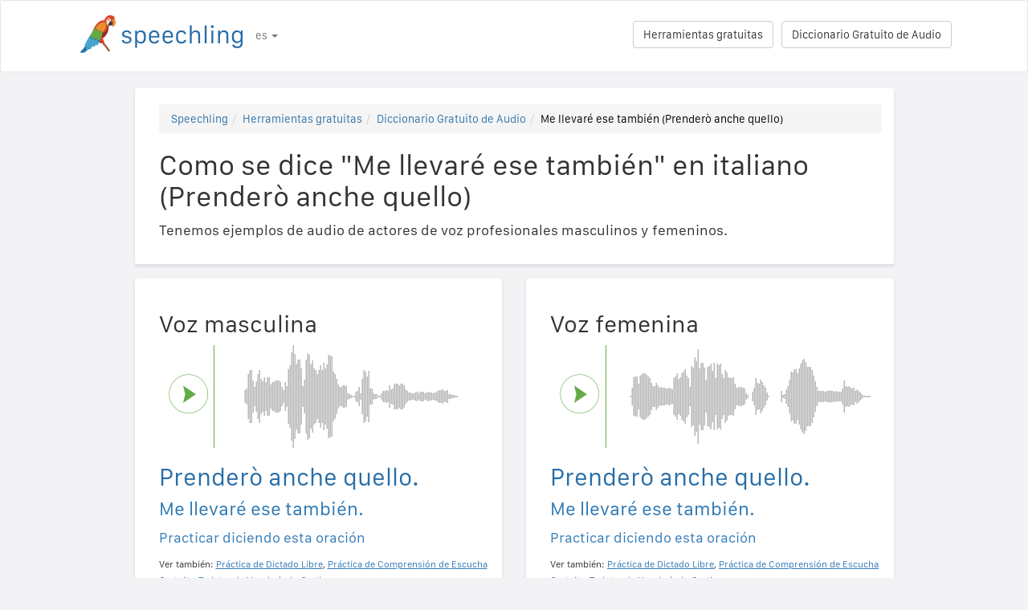

--- FILE ---
content_type: text/html; charset=utf-8
request_url: https://speechling.com/how-to/como-se-dice-me-llevare-ese-tambien-en-italiano-1158
body_size: 6929
content:
<!doctype html><html lang="es"><head><title>Como se dice "Me llevaré ese también" en italiano (Prenderò anche quello)</title><link rel="alternate" href="https://speechling.com/how-to/how-to-say-ill-take-that-one-also-in-italian-1158" hreflang="en"><link rel="alternate" href="https://speechling.com/how-to/zen-mo-shuo-wo-ye-yao-na-ge-yong-yi-da-li-yu-1158" hreflang="zh"><link rel="alternate" href="https://speechling.com/how-to/como-se-dice-me-llevare-ese-tambien-en-italiano-1158" hreflang="es"><link rel="alternate" href="https://speechling.com/how-to/kak-skazat-ya-vozmu-y-eto-tozhe-na-ytalianskom-1158" hreflang="ru"><link rel="alternate" href="https://speechling.com/how-to/wie-sagt-man-das-nehme-ich-auch-auf-italienisch-1158" hreflang="de"><link rel="alternate" href="https://speechling.com/how-to/comment-on-dit-je-vais-prendre-celui-ci-aussi-en-italien-1158" hreflang="fr"><link rel="alternate" href="https://speechling.com/how-to/itaria-go-de-undefinedno-hatsuon-no-shikata-1158" hreflang="ja"><link rel="alternate" href="https://speechling.com/how-to/como-dire-prendero-anche-quello-in-italiano-1158" hreflang="it"><link rel="alternate" href="https://speechling.com/how-to/how-to-say-ill-take-that-one-also-in-italian-1158" hreflang="x-default"><link rel="amphtml" href="https://speechling.com/how-to/como-se-dice-me-llevare-ese-tambien-en-italiano-1158/amp"><link rel="canonical" href="https://speechling.com/how-to/como-se-dice-me-llevare-ese-tambien-en-italiano-1158"><link rel="stylesheet" href="/static/css/rrssb.css"><link rel="icon" type="image/png" sizes="32x32" href="/static/images/favicons/favicon-32x32.png"><link rel="icon" type="image/png" sizes="96x96" href="/static/images/favicons/favicon-96x96.png"><link rel="icon" type="image/png" sizes="16x16" href="/static/images/favicons/favicon-16x16.png"><meta name="theme-color" content="#ffffff"><meta name="csrf-token" content="Umql0n2X-6vqWxCltrM2WBXIfh9pjsVfEBlo"><meta property="og:url" content="https://speechling.com/how-to/como-se-dice-me-llevare-ese-tambien-en-italiano-1158"><meta property="og:type" content="website"><meta property="og:title" content="Speechling - Habla mejor los idiomas"><meta property="og:description" content='Como se dice "Me llevaré ese también" en italiano (Prenderò anche quello). Y cómo puedes decirlo como un nativo.'><meta property="og:image" content="https://speechling.com/static/images/tour-image.jpg"><meta property="fb:app_id" content="243387886137884"><meta name="twitter:card" content="summary_large_image"><meta name="twitter:site" content="@thespeechling"><meta name="twitter:creator" content="@thespeechling"><meta name="twitter:title" content="Speechling"><meta name="twitter:description" content='Como se dice "Me llevaré ese también" en italiano (Prenderò anche quello). Y cómo puedes decirlo como un nativo.'><meta name="twitter:image" content="https://speechling.com/static/images/tour-image.jpg"><meta name="viewport" content="width=device-width,initial-scale=1"><meta name="description" content='Como se dice "Me llevaré ese también" en italiano (Prenderò anche quello). Y cómo puedes decirlo como un nativo.'><meta name="author" content="Speechling Language Learning"><link rel="stylesheet" href="/static/css/footer.css"><link rel="stylesheet" href="/static/fonts.css" media="all"><link rel="stylesheet" href="/static/css/public_tour.css" media="all"><link rel="stylesheet" href="/static/bootstrap/css/bootstrap.min.css" media="all"><link rel="stylesheet" href="/static/css/app.css" media="all"><link rel="stylesheet" href="/static/css/easy-autocomplete.min.css" media="all"><link rel="stylesheet" href="/static/font-awesome-4.7.0/css/font-awesome.min.css"><script type="application/ld+json">{
  "@context": "http://schema.org",
  "@type": "AudioObject",
  "contentUrl": "https://speechling.com/static/audio/male/italian/italian_1159.mp3",
  "description": "Prenderò anche quello. (Voz masculina)",
  "encodingFormat": "mp3",
  "name": "/audio/male/italian/italian_1159.mp3",
  "transcript": "Prenderò anche quello."
}</script><script type="application/ld+json">{
  "@context": "http://schema.org",
  "@type": "AudioObject",
  "contentUrl": "https://speechling.com/static/audio/female/italian/italian_1159.mp3",
  "description": "Prenderò anche quello. (Voz femenina)",
  "encodingFormat": "mp3",
  "name": "/audio/female/italian/italian_1159.mp3",
  "transcript": "Prenderò anche quello."
}</script><script type="application/ld+json">{
  "@context": "http://schema.org",
  "@type": "BreadcrumbList",
  "itemListElement": [{
	"@type": "ListItem",
	"position": 1,
	"item": {
	  "@id": "https://speechling.com",
	  "name": "Speechling"
	}
  },{
	"@type": "ListItem",
	"position": 2,
	"item": {
	  "@id": "https://speechling.com/es/tools",
	  "name": "Herramientas gratuitas"
	}
  },{
	"@type": "ListItem",
	"position": 3,
	"item": {
	  "@id": "https://speechling.com/es/how-to",
	  "name": "Diccionario Gratuito de Audio"
	}
  },{
	"@type": "ListItem",
	"position": 4,
	"item": {
	  "@id": "https://speechling.com/how-to/como-se-dice-me-llevare-ese-tambien-en-italiano-1158",
	  "name": "Me llevaré ese también (Prenderò anche quello)"
	}
  }]
}</script><script type="application/ld+json">{
  "@context": "http://schema.org",
  "@type": "WebSite",
  "url": "https://speechling.com/how-to/como-se-dice-me-llevare-ese-tambien-en-italiano-1158",
  "potentialAction": {
	"@type": "SearchAction",
	"target": "https://speechling.com/search-phrase?query={search_term_string}",
	"query-input": "required name=search_term_string"
  }
}</script><script async src="https://www.googletagmanager.com/gtag/js?id=G-6WYVRT51FG"></script><script>function gtag(){dataLayer.push(arguments)}ga=function(){},window.dataLayer=window.dataLayer||[],gtag("js",new Date),gtag("config","G-6WYVRT51FG")</script></head><body><div id="signupModal" class="modal" tabindex="-1" role="dialog"><div style="margin-top:100px" class="modal-dialog"><div class="modal-content" style="border-radius:30px"><div class="modal-header" style="height:80px"><button type="button" class="close" data-dismiss="modal" aria-hidden="true" style="margin-top:5px;margin-right:17px;font-size:2.4em">×</button> <img alt="Speechling logo" src="/static/images/logo.png" style="width:203px;margin-left:30px"></div><div style="text-align:center" class="modal-body"><p style="margin-bottom:20px;font-size:28px!important;line-height:1.4;color:#3e4a5e">Habla mejor los idiomas</p><div><a class="btn btn-lg btn-info" href="/auth/facebook" style="cursor:pointer;margin-bottom:10px;border-radius:30px;background-color:#3b5998;border:solid 2px #3b5998"><span class="fa fa-facebook"><span style="margin-left:10px;font-family:Arial,sans-serif" class="network-name">Continuar con Facebook</span></span></a><br><a href="/auth/google" style="margin-bottom:10px;border-radius:30px;background-color:#bd2026;border:solid 2px #bd2026" class="btn btn-lg btn-danger"><span class="fa fa-google"><span style="margin-left:10px;font-family:Arial,sans-serif" class="network-name">Continuar con Google</span></span></a><br><a href="/auth/apple" style="margin-bottom:20px;border-radius:30px;color:#fff;background-color:#000" class="btn btn-lg"><span class="fa fa-apple"><span style="color:#fff;margin-left:10px;font-family:Arial,sans-serif" class="network-name">Continuar con Apple</span></span></a><br><div style="margin-bottom:20px"><a href="/signup" class="btn btn-default" style="border-radius:30px"><span class="fa fa-user" style="margin-right:5px"></span> Registrarse con Email </a>&nbsp;&nbsp; <a href="/login" class="btn btn-default" style="border-radius:30px"><span class="fa fa-user" style="margin-right:5px"></span> Continuar con Email</a></div></div></div><div class="modal-footer" style="text-align:center"><p style="font-size:16px;line-height:1.8;color:#3e4a5e">Valoramos tu privacidad. No vamos a llenar tu muro con selfies.</p><p style="font-size:16px;line-height:1.8;color:#3e4a5e">Si quieres saber más, mira nuestro <a style="color:#009dff" target="_blank" href="/static/pdf/SpeechlingPrivacyPolicy.pdf"><u>Política de privacidad</u></a> y <a target="_blank" href="/static/pdf/SpeechlingTermsofService.pdf" style="color:#009dff"><u>Términos de servicio</u></a>.</p></div></div></div></div><nav class="navbar navbar-default" style="background-color:#fff;z-index:420"><div class="container" style="padding-top:18px;height:88px"><div class="navbar-header" style="margin-bottom:17px"><button type="button" class="navbar-toggle collapsed" data-toggle="collapse" data-target="#nav-bar-collapse" aria-expanded="false" style="background-color:#fff;border-radius:10px;height:42px;margin-right:8%;margin-top:1.5%"><span class="sr-only">Toggle navigation</span> <span class="icon-bar"></span> <span class="icon-bar"></span> <span class="icon-bar"></span></button> <a id="parrot-logo-outside" href="/"><img alt="Speechling Logo" src="/static/images/logo.png" style="width:203px"></a></div><div class="collapse navbar-collapse" id="nav-bar-collapse" style="background:#fff!important"><ul style="margin:0 0!important" class="nav navbar-nav"><li class="dropdown"><a href="#" class="dropdown-toggle" data-toggle="dropdown" role="button" aria-haspopup="true" aria-expanded="false">es <span class="caret"></span></a><ul class="dropdown-menu"><li><a href="https://speechling.com/en/how-to/how-to-say-ill-take-that-one-also-in-italian-1158">English</a></li><li><a href="https://speechling.com/es/how-to/como-se-dice-me-llevare-ese-tambien-en-italiano-1158">Español</a></li><li><a href="https://speechling.com/fr/how-to/comment-on-dit-je-vais-prendre-celui-ci-aussi-en-italien-1158">Français</a></li><li><a href="https://speechling.com/de/how-to/wie-sagt-man-das-nehme-ich-auch-auf-italienisch-1158">Deutsch</a></li><li><a href="https://speechling.com/it/how-to/como-dire-prendero-anche-quello-in-italiano-1158">Italiano</a></li><li><a href="https://speechling.com/pt/how-to/como-dizer-eu-vou-levar-esse-tambem-em-italiano-1158">Português</a></li><li><a href="https://speechling.com/ru/how-to/kak-skazat-ya-vozmu-y-eto-tozhe-na-ytalianskom-1158">Русский</a></li><li><a href="https://speechling.com/jp/how-to/itaria-go-de-undefinedno-hatsuon-no-shikata-1158">日本語</a></li><li><a href="https://speechling.com/ko/how-to/italriaeoro-jeogeotdo-juseyo-malhaneun-beop-1158">한국어</a></li><li><a href="https://speechling.com/zh/how-to/zen-mo-shuo-wo-ye-yao-na-ge-yong-yi-da-li-yu-1158">中文</a></li></ul></li></ul><a style="margin-right:10px;margin-top:7px" class="hidden-sm btn btn-default pull-right" href="/dictionary">Diccionario Gratuito de Audio</a> <a style="margin-right:10px;margin-top:7px" class="btn btn-default pull-right" href="/tools">Herramientas gratuitas</a></div></div></nav><div class="container"><div class="row"><div class="col-xs-12 col-md-10 col-md-offset-1"><div class="container card-bg"><ol class="breadcrumb"><li><a href="https://speechling.com">Speechling</a></li><li><a href="https://speechling.com/es/tools">Herramientas gratuitas</a></li><li><a href="https://speechling.com/es/how-to">Diccionario Gratuito de Audio</a></li><li class="active">Me llevaré ese también (Prenderò anche quello)</li></ol><h1>Como se dice "Me llevaré ese también" en italiano (Prenderò anche quello)</h1><p>Tenemos ejemplos de audio de actores de voz profesionales masculinos y femeninos.</p></div></div></div><div class="row"><div style="margin-top:1.5%" class="col-xs-12 col-md-10 col-md-offset-1 col-lg-5 col-lg-offset-1"><div class="container card-bg"><div class="row"><div class="col-lg-12"><h2>Voz masculina</h2></div></div><div class="row"><div class="col-lg-2 col-md-2 col-sm-2 col-xs-3" style="padding-top:20px"><div id="play-target-recording-btn" class="targetPlayButton"></div></div><div class="col-lg-10 col-md-10 col-sm-10 col-xs-9" style="padding-left:10px"><div id="target-waveform"></div></div></div><div class="language-text-block"><h3 id="target-sentence" style="cursor:pointer" class="target-language-text">Prenderò anche quello.</h3><h4 id="native-sentence" style="cursor:pointer" class="native-language-text">Me llevaré ese también.</h4></div><p><a href="/">Practicar diciendo esta oración</a></p><small>Ver también: <a href="/dictation"><u>Práctica de Dictado Libre</u></a>, <a href="/listening"><u>Práctica de Comprensión de Escucha Gratuita</u></a>, <a href="/flashcards"><u>Tarjetas de Vocabulario Gratis</u></a></small></div></div><div style="margin-top:1.5%" class="col-xs-12 col-md-10 col-md-offset-1 col-lg-5 col-lg-offset-0"><div class="container card-bg"><div class="row"><div class="col-lg-12"><h2>Voz femenina</h2></div></div><div class="row"><div class="col-lg-2 col-md-2 col-sm-2 col-xs-3" style="padding-top:20px"><div id="f-play-target-recording-btn" class="targetPlayButton"></div></div><div class="col-lg-10 col-md-10 col-sm-10 col-xs-9" style="padding-left:10px"><div id="f-target-waveform"></div></div></div><div class="language-text-block"><h3 id="target-sentence-female" style="cursor:pointer" class="target-language-text">Prenderò anche quello.</h3><h4 id="native-sentence-female" style="cursor:pointer" class="native-language-text">Me llevaré ese también.</h4></div><p><a href="/">Practicar diciendo esta oración</a></p><small>Ver también: <a href="/dictation"><u>Práctica de Dictado Libre</u></a>, <a href="/listening"><u>Práctica de Comprensión de Escucha Gratuita</u></a>, <a href="/flashcards"><u>Tarjetas de Vocabulario Gratis</u></a></small></div></div></div><div style="margin-top:10px" class="row"><div class="col-xs-12 col-md-10 col-md-offset-1"><div style="margin-top:10px" class="container card-bg"><h2>Como se dice "Me llevaré ese también" en otros idiomas</h2><p><a href="/how-to/como-se-dice-me-llevare-ese-tambien-en-ingles-1158">Inglés</a></p><p><a href="/how-to/como-se-dice-me-llevare-ese-tambien-en-frances-1158">Francés</a></p><p><a href="/how-to/como-se-dice-me-llevare-ese-tambien-en-espanol-1158">Español</a></p><p><a href="/how-to/como-se-dice-me-llevare-ese-tambien-en-chino-1158">Chino</a></p><p><a href="/how-to/como-se-dice-me-llevare-ese-tambien-en-aleman-1158">Alemán</a></p><p><a href="/how-to/como-se-dice-me-llevare-ese-tambien-en-italiano-1158">Italiano</a></p><p><a href="/how-to/como-se-dice-me-llevare-ese-tambien-en-japones-1158">Japonés</a></p><p><a href="/how-to/como-se-dice-me-llevare-ese-tambien-en-ruso-1158">Ruso</a></p><p><a href="/how-to/como-se-dice-me-llevare-ese-tambien-en-portugues-1158">Portugués</a></p><p><a href="/how-to/como-se-dice-me-llevare-ese-tambien-en-coreano-1158">Coreano</a></p></div></div></div><div style="margin-top:10px" class="row"><div class="col-xs-12 col-md-10 col-md-offset-1"><div style="margin-top:10px" class="container card-bg"><h2>Más recursos</h2><p><a href="/dictionary/italian/money">Dinero</a></p><p><a href="/dictionary/italian/all">Frases más comunes</a></p><p><a href="/dictionary/">Diccionario Gratuito de Audio</a></p></div></div></div><div style="margin-top:10px" class="row"><div class="col-xs-12 col-md-10 col-md-offset-1"><div style="margin-top:10px" class="container card-bg"><h2>Buscar</h2><div class="row"><div class="col-md-6 col-xs-12"><div style="margin-bottom:10px;margin-top:10px">Lengua materna</div><div style="float:left;margin-right:10px"><input class="native-checkbox" type="checkbox" name="chinese-checkbox" id="chinese-checkbox-native"> <label for="chinese-checkbox-native">Chino</label></div><div style="float:left;margin-right:10px"><input class="native-checkbox" type="checkbox" name="english-checkbox" id="english-checkbox-native"> <label for="english-checkbox-native">Inglés</label></div><div style="float:left;margin-right:10px"><input class="native-checkbox" type="checkbox" name="french-checkbox" id="french-checkbox-native"> <label for="french-checkbox-native">Francés</label></div><div style="float:left;margin-right:10px"><input class="native-checkbox" type="checkbox" name="spanish-checkbox" id="spanish-checkbox-native"> <label for="spanish-checkbox-native">Español</label></div><div style="float:left;margin-right:10px"><input class="native-checkbox" type="checkbox" name="german-checkbox" id="german-checkbox-native"> <label for="german-checkbox-native">Alemán</label></div><div style="float:left;margin-right:10px"><input class="native-checkbox" type="checkbox" name="russian-checkbox" id="russian-checkbox-native"> <label for="russian-checkbox-native">Ruso</label></div><div style="float:left;margin-right:10px"><input class="native-checkbox" type="checkbox" name="italian-checkbox" id="italian-checkbox-native"> <label for="italian-checkbox-native">Italiano</label></div><div style="float:left;margin-right:10px"><input class="native-checkbox" type="checkbox" name="japanese-checkbox" id="japanese-checkbox-native"> <label for="japanese-checkbox-native">Japonés</label></div><div style="float:left;margin-right:10px"><input class="native-checkbox" type="checkbox" name="portuguese-checkbox" id="portuguese-checkbox-native"> <label for="portuguese-checkbox-native">Portugués</label></div><div style="float:left;margin-right:10px"><input class="native-checkbox" type="checkbox" name="korean-checkbox" id="korean-checkbox-native"> <label for="korean-checkbox-native">Coreano</label></div></div><div class="col-md-6 col-xs-12"><div style="margin-bottom:10px;margin-top:10px">Lengua de destino</div><div style="float:left;margin-right:10px"><input class="target-checkbox" type="checkbox" name="chinese-checkbox" id="chinese-checkbox-target"> <label for="chinese-checkbox-target">Chino</label></div><div style="float:left;margin-right:10px"><input class="target-checkbox" type="checkbox" name="english-checkbox" id="english-checkbox-target"> <label for="english-checkbox-target">Inglés</label></div><div style="float:left;margin-right:10px"><input class="target-checkbox" type="checkbox" name="french-checkbox" id="french-checkbox-target"> <label for="french-checkbox-target">Francés</label></div><div style="float:left;margin-right:10px"><input class="target-checkbox" type="checkbox" name="spanish-checkbox" id="spanish-checkbox-target"> <label for="spanish-checkbox-target">Español</label></div><div style="float:left;margin-right:10px"><input class="target-checkbox" type="checkbox" name="german-checkbox" id="german-checkbox-target"> <label for="german-checkbox-target">Alemán</label></div><div style="float:left;margin-right:10px"><input class="target-checkbox" type="checkbox" name="russian-checkbox" id="russian-checkbox-target"> <label for="russian-checkbox-target">Ruso</label></div><div style="float:left;margin-right:10px"><input class="target-checkbox" type="checkbox" name="italian-checkbox" id="italian-checkbox-target"> <label for="italian-checkbox-target">Italiano</label></div><div style="float:left;margin-right:10px"><input class="target-checkbox" type="checkbox" name="japanese-checkbox" id="japanese-checkbox-target"> <label for="japanese-checkbox-target">Japonés</label></div><div style="float:left;margin-right:10px"><input class="target-checkbox" type="checkbox" name="portuguese-checkbox" id="portuguese-checkbox-target"> <label for="portuguese-checkbox-target">Portugués</label></div><div style="float:left;margin-right:10px"><input class="target-checkbox" type="checkbox" name="korean-checkbox" id="korean-checkbox-target"> <label for="korean-checkbox-target">Coreano</label></div></div></div><div class="col-xs-8 col-sm-10"><input aria-label="Buscar" style="width:100%;margin-left:-17px;margin-top:10px" class="form-control" placeholder="Buscar" autocomplete="off" id="search"></div><div class="col-xs-4 col-sm-2"><a id="manual-search" style="margin-top:10px" class="btn btn-default">Buscar</a></div></div></div></div><div style="margin-top:10px" class="row"><div class="col-xs-12 col-md-10 col-md-offset-1"><div style="margin-top:10px" class="container card-bg"><h2>Compártenos en redes sociales:</h2><ul class="rrssb-buttons"><li class="rrssb-facebook"><a href="https://www.facebook.com/sharer/sharer.php?u=https://speechling.com/how-to/como-se-dice-me-llevare-ese-tambien-en-italiano-1158" class="popup"><span class="rrssb-icon"><svg xmlns="http://www.w3.org/2000/svg" preserveaspectratio="xMidYMid" width="29" height="29" viewbox="0 0 29 29"><path d="M26.4 0H2.6C1.714 0 0 1.715 0 2.6v23.8c0 .884 1.715 2.6 2.6 2.6h12.393V17.988h-3.996v-3.98h3.997v-3.062c0-3.746 2.835-5.97 6.177-5.97 1.6 0 2.444.173 2.845.226v3.792H21.18c-1.817 0-2.156.9-2.156 2.168v2.847h5.045l-.66 3.978h-4.386V29H26.4c.884 0 2.6-1.716 2.6-2.6V2.6c0-.885-1.716-2.6-2.6-2.6z" fill-rule="evenodd" class="cls-2"></path></svg></span><span class="rrssb-text">&nbsp;facebook</span></a></li><li class="rrssb-linkedin"><a href="http://www.linkedin.com/shareArticle?mini=true&amp;url=https://speechling.com/how-to/como-se-dice-me-llevare-ese-tambien-en-italiano-1158" class="popup"><span class="rrssb-icon"><svg xmlns="http://www.w3.org/2000/svg" width="28" height="28" viewbox="0 0 28 28"><path d="M25.424 15.887v8.447h-4.896v-7.882c0-1.98-.71-3.33-2.48-3.33-1.354 0-2.158.91-2.514 1.802-.13.315-.162.753-.162 1.194v8.216h-4.9s.067-13.35 0-14.73h4.9v2.087c-.01.017-.023.033-.033.05h.032v-.05c.65-1.002 1.812-2.435 4.414-2.435 3.222 0 5.638 2.106 5.638 6.632zM5.348 2.5c-1.676 0-2.772 1.093-2.772 2.54 0 1.42 1.066 2.538 2.717 2.546h.032c1.71 0 2.77-1.132 2.77-2.546C8.056 3.593 7.02 2.5 5.344 2.5h.005zm-2.48 21.834h4.896V9.604H2.867v14.73z"></path></svg></span><span class="rrssb-text">&nbsp;linkedin</span></a></li><li class="rrssb-twitter"><a href="https://twitter.com/intent/tweet?text=https://speechling.com/how-to/como-se-dice-me-llevare-ese-tambien-en-italiano-1158" class="popup"><span class="rrssb-icon"><svg xmlns="http://www.w3.org/2000/svg" width="28" height="28" viewbox="0 0 28 28"><path d="M24.253 8.756C24.69 17.08 18.297 24.182 9.97 24.62c-3.122.162-6.22-.646-8.86-2.32 2.702.18 5.375-.648 7.507-2.32-2.072-.248-3.818-1.662-4.49-3.64.802.13 1.62.077 2.4-.154-2.482-.466-4.312-2.586-4.412-5.11.688.276 1.426.408 2.168.387-2.135-1.65-2.73-4.62-1.394-6.965C5.574 7.816 9.54 9.84 13.802 10.07c-.842-2.738.694-5.64 3.434-6.48 2.018-.624 4.212.043 5.546 1.682 1.186-.213 2.318-.662 3.33-1.317-.386 1.256-1.248 2.312-2.4 2.942 1.048-.106 2.07-.394 3.02-.85-.458 1.182-1.343 2.15-2.48 2.71z"></path></svg></span><span class="rrssb-text">&nbsp;twitter</span></a></li><li class="rrssb-googleplus"><a href="https://plus.google.com/share?url=https://speechling.com/how-to/como-se-dice-me-llevare-ese-tambien-en-italiano-1158" class="popup"><span class="rrssb-icon"><svg xmlns="http://www.w3.org/2000/svg" width="24" height="24" viewbox="0 0 24 24"><path d="M21 8.29h-1.95v2.6h-2.6v1.82h2.6v2.6H21v-2.6h2.6v-1.885H21V8.29zM7.614 10.306v2.925h3.9c-.26 1.69-1.755 2.925-3.9 2.925-2.34 0-4.29-2.016-4.29-4.354s1.885-4.353 4.29-4.353c1.104 0 2.014.326 2.794 1.105l2.08-2.08c-1.3-1.17-2.924-1.883-4.874-1.883C3.65 4.586.4 7.835.4 11.8s3.25 7.212 7.214 7.212c4.224 0 6.953-2.988 6.953-7.082 0-.52-.065-1.104-.13-1.624H7.614z"></path></svg></span><span class="rrssb-text">&nbsp;google+</span></a></li><li class="rrssb-pinterest"><a href="http://pinterest.com/pin/create/button/?url=https://speechling.com/how-to/como-se-dice-me-llevare-ese-tambien-en-italiano-1158"><span class="rrssb-icon"><svg xmlns="http://www.w3.org/2000/svg" width="28" height="28" viewbox="0 0 28 28"><path d="M14.02 1.57c-7.06 0-12.784 5.723-12.784 12.785S6.96 27.14 14.02 27.14c7.062 0 12.786-5.725 12.786-12.785 0-7.06-5.724-12.785-12.785-12.785zm1.24 17.085c-1.16-.09-1.648-.666-2.558-1.22-.5 2.627-1.113 5.146-2.925 6.46-.56-3.972.822-6.952 1.462-10.117-1.094-1.84.13-5.545 2.437-4.632 2.837 1.123-2.458 6.842 1.1 7.557 3.71.744 5.226-6.44 2.924-8.775-3.324-3.374-9.677-.077-8.896 4.754.19 1.178 1.408 1.538.49 3.168-2.13-.472-2.764-2.15-2.683-4.388.132-3.662 3.292-6.227 6.46-6.582 4.008-.448 7.772 1.474 8.29 5.24.58 4.254-1.815 8.864-6.1 8.532v.003z"></path></svg></span><span class="rrssb-text">&nbsp;pinterest</span></a></li></ul></div></div></div></div><div style="height:80px"></div><div id="footerwrap"><div class="container"><div class="row"><div class="col-md-4"><h4>Sobre nosotros</h4><div class="hline-w"></div><p><a href="/help">Guía del usuario completa de Speechling</a><br><a href="/mission">Nuestra Misión</a><br><a href="/scholarship">Beca Speechling</a><br><a href="/about">Conoce al equipo</a><br><a rel="noopener" target="_blank" href="https://speechling.com/blog/speechling-white-paper/">Nuestro &#39;White Paper&#39;</a><br><a href="/pricing">Precios</a><br><a href="https://www.facebook.com/groups/speechling/">Comunidad</a><br></p></div><div class="col-md-4"><h4>Blog</h4><div class="hline-w"></div><p><a href="https://speechling.com/blog/tag/spanish">Blog Español</a><br><a href="https://speechling.com/blog/tag/french">Blog Francés</a><br><a href="https://speechling.com/blog/tag/english">Blog Inglés</a><br><a href="https://speechling.com/blog/tag/german">Blog Alemán</a><br><a href="https://speechling.com/blog/tag/italian">Blog Italiano</a><br><a href="https://speechling.com/blog/tag/portuguese">Blog portugués</a><br><a href="https://speechling.com/blog/tag/russian">Blog Ruso</a><br><a href="https://speechling.com/blog/tag/korean">Blog coreano</a><br><a href="https://speechling.com/blog/tag/japanese">Blog Japonés</a><br><a href="https://speechling.com/blog/tag/mandarin">Blog Chino</a><br></p></div><div class="col-md-4"><h4>Herramientas gratuitas</h4><div class="hline-w"></div><p><a href="/dictation">Práctica de Dictado Libre</a><br><a href="/listening">Práctica de Comprensión de Escucha Gratuita</a><br><a href="/flashcards">Tarjetas de Vocabulario Gratis</a><br><a href="/quiz">Prueba Gratis de Idioma</a><br><a href="/fillin">Ejercicios Gratuitos con Espacios en Blanco</a><br><a href="/dictionary">Diccionario Gratuito de Audio</a><br><a href="/tools">Todas las Herramientas.</a><br></p></div></div><div class="row"><div class="col-md-4"><h4>Enlaces sociales</h4><div class="hline-w"></div><p><a rel="noopener" aria-label="Speechling Facebook" target="_blank" href="https://www.facebook.com/speechling/"><i class="fa fa-facebook"></i></a> <a rel="noopener" aria-label="Speechling Twitter" target="_blank" href="https://twitter.com/thespeechling"><i class="fa fa-twitter"></i></a> <a rel="noopener" aria-label="Speechling Linkedin" target="_blank" href="https://www.linkedin.com/company/speechling"><i class="fa fa-linkedin"></i></a></p></div><div class="col-md-4"><h4>Legal</h4><div class="hline-w"></div><p><a target="_blank" href="/static/pdf/SpeechlingPrivacyPolicy.pdf">Política de privacidad</a><br><a target="_blank" href="/static/pdf/SpeechlingTermsofService.pdf">Términos de servicio</a><br><small>Speechling utiliza Flaticon para los íconos.</small></p></div><div class="col-md-4"><h4>Alcanzar</h4><div class="hline-w"></div><p><a target="_blank" href="/education">Speechling para la Educación</a><br><a target="_blank" href="/careers">Carerras</a><br><a target="_blank" href="/ambassador">Mercadeo afiliado</a><br><a target="_blank" href="mailto:ceo@speechling.com">Contacto</a><br></p></div></div></div></div><script src="/static/js/jquery.min.js"></script><script src="/static/js/wavesurfer.min.js?v=1"></script><script src="/static/bootstrap/js/bootstrap.min.js"></script><script src="/static/js/jquery.easy-autocomplete.min.js"></script><script>MALE_CARD={id:"Italian_Spanish_1159",target_language:"Italian",native_language:"Spanish",target_sentence:"Prenderò anche quello.",native_sentence:"Me llevaré ese también.",target_recording:"/audio/male/italian/italian_1159.mp3",native_recording:"/audio/male/spanish/spanish_1159.mp3",otherGenderData:{target_sentence:"Prenderò anche quello.",native_sentence:"Me llevaré ese también.",target_recording:"/audio/female/italian/italian_1159.mp3",native_recording:"/audio/female/spanish/spanish_1159.mp3",pinyin:"",furigana:""},article:"",difficulty:"Intermediate 1",phrasebook_difficulty:"Money",title:'Como se dice "Me llevaré ese también." en italiano',slug:"como-se-dice-me-llevare-ese-tambien-en-italiano-1158",pinyin:"",furigana:"",otherTargetLanguageSlugs:{English:"como-se-dice-me-llevare-ese-tambien-en-ingles-1158",French:"como-se-dice-me-llevare-ese-tambien-en-frances-1158",Spanish:"como-se-dice-me-llevare-ese-tambien-en-espanol-1158",MandarinS:"como-se-dice-me-llevare-ese-tambien-en-chino-1158",German:"como-se-dice-me-llevare-ese-tambien-en-aleman-1158",Russian:"como-se-dice-me-llevare-ese-tambien-en-ruso-1158",Italian:"como-se-dice-me-llevare-ese-tambien-en-italiano-1158",Japanese:"como-se-dice-me-llevare-ese-tambien-en-japones-1158",Portuguese:"como-se-dice-me-llevare-ese-tambien-en-portugues-1158",Korean:"como-se-dice-me-llevare-ese-tambien-en-coreano-1158"},otherNativeLanguageSlugs:{English:"how-to-say-ill-take-that-one-also-in-italian-1158",French:"comment-on-dit-je-vais-prendre-celui-ci-aussi-en-italien-1158",Spanish:"como-se-dice-me-llevare-ese-tambien-en-italiano-1158",MandarinS:"zen-mo-shuo-wo-ye-yao-na-ge-yong-yi-da-li-yu-1158",German:"wie-sagt-man-das-nehme-ich-auch-auf-italienisch-1158",Russian:"kak-skazat-ya-vozmu-y-eto-tozhe-na-ytalianskom-1158",Italian:"como-dire-prendero-anche-quello-in-italiano-1158",Japanese:"itaria-go-de-undefinedno-hatsuon-no-shikata-1158",Portuguese:"como-dizer-eu-vou-levar-esse-tambem-em-italiano-1158",Korean:"italriaeoro-jeogeotdo-juseyo-malhaneun-beop-1158"}},FEMALE_CARD={target_sentence:"Prenderò anche quello.",native_sentence:"Me llevaré ese también.",target_recording:"/audio/female/italian/italian_1159.mp3",native_recording:"/audio/female/spanish/spanish_1159.mp3",pinyin:"",furigana:""}</script><script src="/static/js/public_tour.js?v=4"></script><script src="https://browser.sentry-cdn.com/5.12.1/bundle.min.js" integrity="sha384-y+an4eARFKvjzOivf/Z7JtMJhaN6b+lLQ5oFbBbUwZNNVir39cYtkjW1r6Xjbxg3" crossorigin="anonymous"></script><script>$(document).ready(function(){Sentry.init({dsn:"https://29471ab37eda490d8b0d6d4619fce19a@sentry.io/2636394"})})</script></body></html>